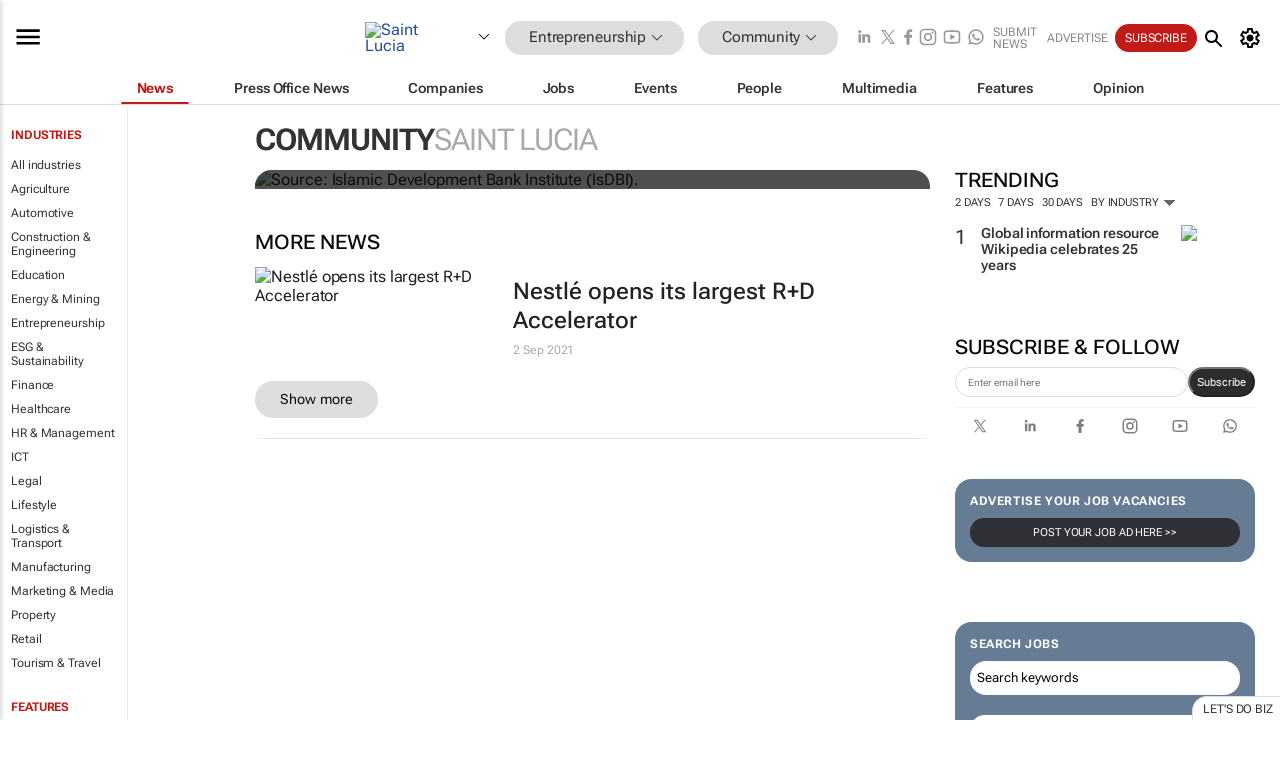

--- FILE ---
content_type: text/html; charset=utf-8
request_url: https://www.google.com/recaptcha/api2/aframe
body_size: 270
content:
<!DOCTYPE HTML><html><head><meta http-equiv="content-type" content="text/html; charset=UTF-8"></head><body><script nonce="PqP2FPXEPEVz_ZwOXRurDw">/** Anti-fraud and anti-abuse applications only. See google.com/recaptcha */ try{var clients={'sodar':'https://pagead2.googlesyndication.com/pagead/sodar?'};window.addEventListener("message",function(a){try{if(a.source===window.parent){var b=JSON.parse(a.data);var c=clients[b['id']];if(c){var d=document.createElement('img');d.src=c+b['params']+'&rc='+(localStorage.getItem("rc::a")?sessionStorage.getItem("rc::b"):"");window.document.body.appendChild(d);sessionStorage.setItem("rc::e",parseInt(sessionStorage.getItem("rc::e")||0)+1);localStorage.setItem("rc::h",'1768708469363');}}}catch(b){}});window.parent.postMessage("_grecaptcha_ready", "*");}catch(b){}</script></body></html>